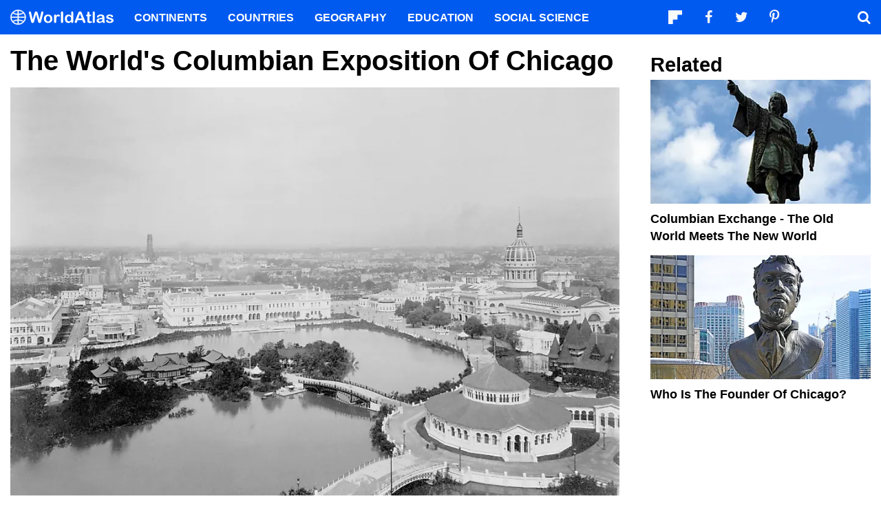

--- FILE ---
content_type: text/html; charset=UTF-8
request_url: https://www.worldatlas.com/articles/the-world-s-columbian-exposition-of-chicago.html
body_size: 10580
content:






<!DOCTYPE html>
<html lang="en-US">
    <head>
        <meta http-equiv="Content-Type" content="text/html; charset=UTF-8"/>
        <meta name="viewport" content="user-scalable=yes, initial-scale=1.0, width=device-width"/>
        <meta name="robots" content="max-image-preview:large">
        <meta http-equiv="Content-Security-Policy" content="block-all-mixed-content" />
                    <link rel="canonical" href="https://www.worldatlas.com/articles/the-world-s-columbian-exposition-of-chicago.html"/>
        
                    <meta name="description" content="In 1893, a massive world fair was held in Chicago as a celebration of the 400th anniversary of Christopher Columbus. It has had a long-lasting impression on the arts, architecture, and urban planning.">
                
        
        
        
        <link rel="icon" href="/nwa_assets/img/site/favicon.png" type="image/x-icon">

        <link rel="preload" href="https://www.worldatlas.com/nwa_assets/fonts/fontello/fontello.woff2?25012021" as="font" type="font/woff2" crossorigin>
                                            <link rel="preload" href="https://www.worldatlas.com/r/w960-q80/upload/87/b3/50/shutterstock-242291479.jpg" as="image" media="(min-width: 768px)">
                            <link rel="preload" href="https://www.worldatlas.com/r/w768-q80/upload/87/b3/50/shutterstock-242291479.jpg" as="image" media="(min-width: 410px) and (max-width: 767px)">
                            <link rel="preload" href="https://www.worldatlas.com/r/w500-q80/upload/87/b3/50/shutterstock-242291479.jpg" as="image" media="(min-width: 0px) and (max-width: 409px)">
                    

                                   
        <title>The World&#039;s Columbian Exposition of Chicago</title>

                    <meta property="og:title" content="The World&#039;s Columbian Exposition of Chicago"/>
                    <meta property="og:type" content="article"/>
                    <meta property="og:image" content="https://www.worldatlas.com/r/w1200-q80/upload/87/b3/50/shutterstock-242291479.jpg"/>
                    <meta property="og:image:width:" content="1200"/>
                    <meta property="og:image:height:" content="882"/>
                    <meta property="og:url" content="https://www.worldatlas.com/articles/the-world-s-columbian-exposition-of-chicago.html"/>
                    <meta property="og:locale" content="en_US"/>
                    <meta property="og:description" content="In 1893, a massive world fair was held in Chicago as a celebration of the 400th anniversary of Christopher Columbus. It has had a long-lasting impression on the arts, architecture, and urban planning."/>
                    <meta property="og:site_name" content="WorldAtlas"/>
                    <meta property="og:article:published_time" content="2017-04-25T12:31:30-04:00"/>
                    <meta property="og:article:section" content="WorldAtlas Originals"/>
        
        <meta property="fb:app_id" content="1534891833401557"/>

                        
            <link rel="preload" as="style" href="/build/editorial-article-desktop.0683516e.css">
        <link href="/build/editorial-article-desktop.0683516e.css" rel="stylesheet">
    
        <!-- Google tag (gtag.js) -->
                                                                                        
            <script async src="https://www.googletagmanager.com/gtag/js?id=G-EKNV4JVDSB"></script>
            <script>
                window.dataLayer = window.dataLayer || [];
                function gtag(){dataLayer.push(arguments);}
                gtag('js', new Date());

                gtag('config', 'G-EKNV4JVDSB', {
                    'topic_id': '5578',
                    'writer_id': '78',
                    'publisher_id': '0',
                    'editor_id': '23',
                    'published_date': '2017-04-03',
                    'published_time': '11'
                });
            </script>

<script>
    window.sentinelData = window.sentinelData || [];
    function sentinelTrack(){sentinelData.push(arguments)};
    sentinelTrack('initTimestamp', Date.now());
    window.addEventListener('DOMContentLoaded', () => {
        sentinelTrack('footerTimestamp', Date.now());
    });

    sentinelSetup = {
        accountName: 'reuniontech',
        propertyId: 'www.worldatlas.com',
        dimensions: {
            'topic_id': '5578',
            'writer_id': '78', 
            'publisher_id': '0' ,
            'editor_id': '23',
            'published_date': '2017-04-03',
            'published_time': '11',
            'url': 'https://www.worldatlas.com/articles/the-world-s-columbian-exposition-of-chicago.html',
            'category_name': 'society',
            'subcategory_name': '',
            'series_id': '',
            'series': '',
            'entity': ''

        }
    };

    sentinelTrack('config', sentinelSetup);
</script>
<script async src="https://cdn.sentinelpro.com/reuniontech/sp.js"></script>

        

                
        

                        
        
                        
                <script src="/build/runtime.d94b3b43.js" type="text/javascript" defer></script>
            <script src="/build/editorial-article-desktop.634ff4dd.js" type="text/javascript" defer></script>
    
                                    <script type="application/ld+json">{"@context":"https://schema.org","@type":"Article","mainEntityOfPage":{"@type":"WebPage","@id":"https://www.worldatlas.com/articles/the-world-s-columbian-exposition-of-chicago.html"},"headline":"The World's Columbian Exposition of Chicago","image":{"@type":"ImageObject","url":"https://www.worldatlas.com/r/w2560-q80/upload/87/b3/50/shutterstock-242291479.jpg","width":2560,"height":1882},"datePublished":"2017-04-03T11:45:00-04:00","dateModified":"2017-04-25T12:31:30-04:00","articleSection":"Articles","description":"In 1893, a massive world fair was held in Chicago as a celebration of the 400th anniversary of Christopher Columbus. It has had a long-lasting impression on the arts, architecture, and urban planning.","author":{"@type":"Person","name":"Benjamin Elisha Sawe","@id":"https://www.worldatlas.com/contributor/benjamin-elisha-sawe","sameAs":"https://www.worldatlas.com/contributor/benjamin-elisha-sawe"},"publisher":{"@type":"Organization","@id":"https://www.worldatlas.com/","name":"WorldAtlas","sameAs":["https://www.facebook.com/worldatlas","https://twitter.com/worldatlas","https://www.pinterest.ca/worldatlas/","https://www.linkedin.com/company/world-atlas"],"logo":{"@type":"ImageObject","url":"https://worldatlas.com/nwa_assets/img/site/wa_2_logo_text_primary_amp.png","height":60,"width":326,"caption":"WorldAtlas Logo"}},"hasPart":{"@type":"WebPageElement","value":"The World\u2019s Columbian Exposition was an exposition held in the American city of Chicago in 1893 with the aim of celebrating the 400th anniversary of the arrival of Christopher Columbus in the Americas in the year 1492. Also known as the World\u2019s Fair: Columbian Exposition and was the largest of its time with an attendance of over 27 million visitors over its six-month period. The exposition had a profound influence on society and culture, and had a lasting effect on architecture, arts, sanitation, Chicago\u2019s image, and America\u2019s industrial dream.\r\nHistory\r\nThe exposition was the second to be held in the US (the first, in Philadelphia, had widely been regarded as a failure). The idea of commemorating the 400th anniversary was conceived several years prior, and the cities of St. Louis, New York, Chicago, and Washington DC all expressed their interest in hosting the event. A bidding war ensued to select the hosting city where the banker, Lyman Gage brought victory to Chicago after raising millions of dollars, surpassing the budget of other cities. The organizers established Jackson Park as the site to have the event, and hundreds of temporary buildings and other structures were put up which were architectural marvels.\r\nThe Event\r\nThe World\u2019s Columbian Exposition was opened to the public on May 1st, 1893 and featured 46 countries which had set up respective pavilions. The exposition was the first in history to have international participants set up national pavilions. The area on which the exposition was held covered 630 acres on the area surrounding Jacksons Park. The expo had several star attractions including the original 264-feet tall Ferris Wheel by George Washington Ferris Jr. Other key attractions included three life-size recreations of the ships used by Christopher Columbus: the Pinta, the Nina and the Santa Maria.\r\nSignificance Of The Exposition\r\nThe World\u2019s Columbian Exposition was held 400 years after the arrival of Christopher Columbus in the Americas. The expo was also held 28 years after the end of the Civil War and 22 years after the devastating Chicago fire and took place only seven years after the class violence of Haymarket Square bombing. Hence, the exposition was aimed to bring together a largely fragmented country through the celebration of its achievements over the years. The exposition was also meant to open Chicago to foreign and local investors as well as selling the city as a tourist destination.\r\nControversies\r\nThe World\u2019s Columbian Exposition was not without controversy when the city\u2019s mayor Carter Harrison was assassinated two days to the closing ceremony. The assassination turned the closing ceremony into a memorial service for the popular mayor.\r\nLegacy\r\nThe World\u2019s Columbian Exposition of 1893 might have been only the second of many expositions that would later be held in the United States, but it set the bar high and left a long-lasting legacy. Another exposition, the St. Louis 1901 Fair was based entirely on the World\u2019s Columbian Exposition mainly based on its cultural aspects. Another exposition, the Pan-Pacific Exposition, was held in San Francisco in 1915. Many of the exhibits which debuted on the World\u2019s Columbian Exposition were to become critical in the next century such the DC and AC electricity as well as the Ferris wheel."},"isAccessibleForFree":"http://schema.org/True"}</script>
                    
        <script type="text/javascript" async="async" data-noptimize="1" data-cfasync="false" src="//scripts.pubnation.com/tags/af7c1dab-ebf1-4768-8b49-e4fe264a4ad8.js"></script>
             
            </head>
    <body>
                
        <div id="wa_siteWrapper">
            
            <div id="pageBody">
                                            <article id="article_content" class="mod_content" >


        <section id="content_body" class="content_body">
                        <header>
                <h1>The World&#039;s Columbian Exposition of Chicago</h1>
            </header>


            
                                                                    
                
                                                        <figure class="article_featured_media content_media_fixed">
                        <picture style="padding-top: 73.5%;">
                                                
            
    
    <source media="(min-width: 768px)" sizes="960px" srcset="https://www.worldatlas.com/r/w960-q80/upload/87/b3/50/shutterstock-242291479.jpg 960w">

                    
            
    
    <source media="(min-width: 410px) and (max-width: 767px)" sizes="768px" srcset="https://www.worldatlas.com/r/w768-q80/upload/87/b3/50/shutterstock-242291479.jpg 768w">

                    
            
    
    <source media="(min-width: 0px) and (max-width: 409px)" sizes="500px" srcset="https://www.worldatlas.com/r/w500-q80/upload/87/b3/50/shutterstock-242291479.jpg 500w">

                <img  id="featured_media"     src="/r/w1200/upload/87/b3/50/shutterstock-242291479.jpg"  alt="Electricity was used to decorate the buildings with incandescent lights, illuminate fountains, and power three huge spotlights." fetchpriority="high" >


                        </picture>
                        <figcaption>Electricity was used to decorate the buildings with incandescent lights, illuminate fountains, and power three huge spotlights.</figcaption>
                    </figure>

                                                
                                                            
                        <section>
                
        
                                    
                                        
                        <p>The World’s Columbian Exposition was an exposition held in the American city of Chicago in 1893 with the aim of celebrating the 400th anniversary of the arrival of Christopher Columbus in the Americas in the year 1492. Also known as the World’s Fair: Columbian Exposition and was the largest of its time with an attendance of over 27 million visitors over its six-month period. The exposition had a profound influence on society and culture, and had a lasting effect on architecture, arts, sanitation, Chicago’s image, and America’s industrial dream. </p>
        
        
                
                                                                                                                                                                                                                                            <h2>History </h2>
        
        
                
                                                                                                                                                                                                                                            <p>The exposition was the second to be held in the US (the first, in Philadelphia, had widely been regarded as a failure). The idea of commemorating the 400th anniversary was conceived several years prior, and the cities of St. Louis, New York, Chicago, and Washington DC all expressed their interest in hosting the event. A bidding war ensued to select the hosting city where the banker, Lyman Gage brought victory to Chicago after raising millions of dollars, surpassing the budget of other cities. The organizers established Jackson Park as the site to have the event, and hundreds of temporary buildings and other structures were put up which were architectural marvels. </p>
        
        
                
                                                                                                                                                                                                                                            <h2>The Event </h2>
        
        
                
                                                                                                                                                                                                                                            <p>The World’s Columbian Exposition was opened to the public on May 1st, 1893 and featured 46 countries which had set up respective pavilions. The exposition was the first in history to have international participants set up national pavilions. The area on which the exposition was held covered 630 acres on the area surrounding Jacksons Park. The expo had several star attractions including the original 264-feet tall Ferris Wheel by George Washington Ferris Jr. Other key attractions included three life-size recreations of the ships used by Christopher Columbus: the Pinta, the Nina and the Santa Maria. </p>
        
        
                
                                                                                                                                                                                                                                            <h2>Significance Of The Exposition </h2>
        
        
                
                                                                                                                                                                                                                                            <p>The World’s Columbian Exposition was held 400 years after the arrival of Christopher Columbus in the Americas. The expo was also held 28 years after the end of the Civil War and 22 years after the devastating Chicago fire and took place only seven years after the class violence of Haymarket Square bombing. Hence, the exposition was aimed to bring together a largely fragmented country through the celebration of its achievements over the years. The exposition was also meant to open Chicago to foreign and local investors as well as selling the city as a tourist destination. </p>
        
        
                
                                                                                                                                                                                                                                            <h2>Controversies </h2>
        
        
                
                                                                                                                                                                                                                                            <p>The World’s Columbian Exposition was not without controversy when the city’s mayor Carter Harrison was assassinated two days to the closing ceremony. The assassination turned the closing ceremony into a memorial service for the popular mayor. </p>
        
        
                
                                                                                                                                                                                                                                            <h2>Legacy </h2>
        
        
                
                                                                                                                                                                                                                                            <p>The World’s Columbian Exposition of 1893 might have been only the second of many expositions that would later be held in the United States, but it set the bar high and left a long-lasting legacy. Another exposition, the St. Louis 1901 Fair was based entirely on the World’s Columbian Exposition mainly based on its cultural aspects. Another exposition, the Pan-Pacific Exposition, was held in San Francisco in 1915. Many of the exhibits which debuted on the World’s Columbian Exposition were to become critical in the next century such the DC and AC electricity as well as the Ferris wheel. </p>
        
        
                
                                                                                                                                                                                                                                    </section>

                                                    
            <div class="article_credits_social">
    <strong>Share</strong>
    <ul class="navSocial">
                                               
        <li><button  class="socialAction wa_badge_black icon-flipboard-icon" data-url="https://share.flipboard.com/bookmarklet/popout?v=2&amp;title=The%20World%27s%20Columbian%20Exposition%20of%20Chicago&amp;url=https://www.worldatlas.com/articles/the-world-s-columbian-exposition-of-chicago.html" aria-label="Share on Flipboard"></a></li>
        <li><button class="socialAction wa_badge_black icon-facebook" data-url="https://www.facebook.com/sharer/sharer.php?u=https://www.worldatlas.com/articles/the-world-s-columbian-exposition-of-chicago.html" aria-label="Share on Facebook"></button></li>
        <li><button class="socialAction wa_badge_black icon-twitter" data-url="https://twitter.com/intent/tweet?original_referer=https%3A%2F%2Fwww.worldatlas.com%2Farticles%2Fthe-world-s-columbian-exposition-of-chicago.html&amp;text=The%20World%27s%20Columbian%20Exposition%20of%20Chicago&amp;url=https://www.worldatlas.com/articles/the-world-s-columbian-exposition-of-chicago.html" aria-label="Share on Twitter"></button></li>
        <li><button class="socialAction wa_badge_black icon-pinterest" data-url="https://pinterest.com/pin/create/button/?url=https://www.worldatlas.com/articles/the-world-s-columbian-exposition-of-chicago.html" aria-label="Share on Pinterest"></button></li>
        <li><button class="socialAction wa_badge_black icon-linkedin" data-url="https://www.linkedin.com/shareArticle?mini=true&amp;url=https://www.worldatlas.com/articles/the-world-s-columbian-exposition-of-chicago.html&amp;title=The%20World%27s%20Columbian%20Exposition%20of%20Chicago&amp;source=WorldAtlas" aria-label="Share on LinkedIn"></button></li>

            </ul>
</div>

            <div class="article_byline">
                                    <span><a href="/contributor/benjamin-elisha-sawe" class="content_contributor"><span>Benjamin Elisha Sawe</span></a> <time datetime="2017-04-25">April 25 2017</time> in <a href="https://www.worldatlas.com/society/">Society</a></span>
                            </div>

                            <section class="mod_breadcrumbs breadcrumbs_in_content">
    <ol itemscope itemtype="https://schema.org/BreadcrumbList">
                <li itemprop="itemListElement" itemscope itemtype="https://schema.org/ListItem">
            <a itemscope itemtype="https://schema.org/WebPage" itemid="https://www.worldatlas.com/" itemprop="item" href="https://www.worldatlas.com/"><span itemprop="name">Home</span></a>
            <meta itemprop="position" content="1">
        </li>
                            
                            <li itemprop="itemListElement" itemscope itemtype="https://schema.org/ListItem">
                    <a itemscope itemtype="https://schema.org/WebPage" itemid="https://www.worldatlas.com/society/" itemprop="item" href="https://www.worldatlas.com/society/"><span itemprop="name">Society</span></a>
                    <meta itemprop="position" content="2">
                                    </li>
                                                            
                            <li itemprop="itemListElement" itemscope itemtype="https://schema.org/ListItem">
                    <span itemscope itemtype="https://schema.org/WebPage" itemid="https://www.worldatlas.com" itemprop="item" content="https://www.worldatlas.com"><span itemprop="name">The World&#039;s Columbian Exposition of Chicago</span></span>
                    <meta itemprop="position" content="3">
                                    </li>
                        </ol>
</section>
                    </section>

                <aside id="content_sidebar" class="content_aside">
            <h2 class="sidebar_header">Related</h2>
            <div class="mod_grid_list grid_stack">
            <article class="grid_item mod_bclip bclip_full_16x9" itemscope itemtype="https://schema.org/WebPage">
            <div class="bclip_container">
                <a href="/articles/columbian-exchange-the-old-world-meets-the-new-world.html" itemprop="relatedLink">
                    <figure class="bclip_media_box" itemprop="image" itemscope itemtype="https://schema.org/ImageObject">
                        <picture>
                                                
    
    <source media="(min-width: 768px)" sizes="400px" srcset="https://www.worldatlas.com/r/w400-h225-q40/upload/c8/07/a3/8134419405-e3540f5c03-k.jpg 400w">

                    
    
    <source media="(min-width: 575px) and (max-width: 767px)" sizes="575px" srcset="https://www.worldatlas.com/r/w575-h323-q40/upload/c8/07/a3/8134419405-e3540f5c03-k.jpg 575w">

                    
    
    <source media="(min-width: 0px) and (max-width: 574px)" sizes="425px" srcset="https://www.worldatlas.com/r/w425-h239-q40/upload/c8/07/a3/8134419405-e3540f5c03-k.jpg 425w">

                <img   class="bclip_media"    src="/r/w1200/upload/c8/07/a3/8134419405-e3540f5c03-k.jpg"  alt="A Monument Dedicated to Christopher Columbus in Barcelona, Spain"  loading="lazy"  itemprop="url">


                        </picture>
                    </figure>
                </a>
                <div class="bclip_info">
                    
                    <h3 class="bclip_text"><a href="/articles/columbian-exchange-the-old-world-meets-the-new-world.html">Columbian Exchange - The Old World Meets The New World</a></h3>
                </div>
            </div>
        </article>
            <article class="grid_item mod_bclip bclip_full_16x9" itemscope itemtype="https://schema.org/WebPage">
            <div class="bclip_container">
                <a href="/articles/who-is-the-founder-of-chicago.html" itemprop="relatedLink">
                    <figure class="bclip_media_box" itemprop="image" itemscope itemtype="https://schema.org/ImageObject">
                        <picture>
                                                
    
    <source media="(min-width: 768px)" sizes="400px" srcset="https://www.worldatlas.com/r/w400-h225-q40/upload/35/c5/f6/shutterstock-1032515605.jpg 400w">

                    
    
    <source media="(min-width: 575px) and (max-width: 767px)" sizes="575px" srcset="https://www.worldatlas.com/r/w575-h323-q40/upload/35/c5/f6/shutterstock-1032515605.jpg 575w">

                    
    
    <source media="(min-width: 0px) and (max-width: 574px)" sizes="425px" srcset="https://www.worldatlas.com/r/w425-h239-q40/upload/35/c5/f6/shutterstock-1032515605.jpg 425w">

                <img   class="bclip_media"    src="/r/w1200/upload/35/c5/f6/shutterstock-1032515605.jpg"  alt="A statue of du Sable in Chicago. Editorial credit: EQRoy / Shutterstock.com. "  loading="lazy"  itemprop="url">


                        </picture>
                    </figure>
                </a>
                <div class="bclip_info">
                    
                    <h3 class="bclip_text"><a href="/articles/who-is-the-founder-of-chicago.html">Who Is The Founder Of Chicago?</a></h3>
                </div>
            </div>
        </article>
    </div>


                                                                                                
                    </aside>



    </article>

    
    <section class="article_after_content">
        <h2>More in <a href="https://www.worldatlas.com/society/">Society</a></h2>
        <div class="mod_grid_list grid_read_stack">
            <article class="grid_item mod_bclip bclip_full_16x9" itemscope itemtype="https://schema.org/WebPage">
            <div class="bclip_container">
                <a href="/society/the-largest-universities-in-canada-by-enrollment.html" itemprop="relatedLink">
                    <figure class="bclip_media_box" itemprop="image" itemscope itemtype="https://schema.org/ImageObject">
                        <picture>
                                                
    
    <source media="(min-width: 768px)" sizes="400px" srcset="https://www.worldatlas.com/r/w400-h225-q40/upload/1c/7c/58/largest-universities-canada-s3cdn.png 400w">

                    
    
    <source media="(min-width: 575px) and (max-width: 767px)" sizes="575px" srcset="https://www.worldatlas.com/r/w575-h323-q40/upload/1c/7c/58/largest-universities-canada-s3cdn.png 575w">

                    
    
    <source media="(min-width: 0px) and (max-width: 574px)" sizes="425px" srcset="https://www.worldatlas.com/r/w425-h239-q40/upload/1c/7c/58/largest-universities-canada-s3cdn.png 425w">

                <img   class="bclip_media"    src="/r/w1200/upload/1c/7c/58/largest-universities-canada-s3cdn.png"  alt="An infographic showing the largest universities in Canada by enrollment."  loading="lazy"  itemprop="url">


                        </picture>
                    </figure>
                </a>
                <div class="bclip_info">
                    
                    <h3 class="bclip_text"><a href="/society/the-largest-universities-in-canada-by-enrollment.html">The Largest Universities In Canada By Enrollment</a></h3>
                </div>
            </div>
        </article>
            <article class="grid_item mod_bclip bclip_full_16x9" itemscope itemtype="https://schema.org/WebPage">
            <div class="bclip_container">
                <a href="/society/countries-with-the-strictest-dress-codes-50106.html" itemprop="relatedLink">
                    <figure class="bclip_media_box" itemprop="image" itemscope itemtype="https://schema.org/ImageObject">
                        <picture>
                                                
    
    <source media="(min-width: 768px)" sizes="400px" srcset="https://www.worldatlas.com/r/w400-h225-q40/upload/a0/25/73/shutterstock-2457948551-s3cdn.jpg 400w">

                    
    
    <source media="(min-width: 575px) and (max-width: 767px)" sizes="575px" srcset="https://www.worldatlas.com/r/w575-h323-q40/upload/a0/25/73/shutterstock-2457948551-s3cdn.jpg 575w">

                    
    
    <source media="(min-width: 0px) and (max-width: 574px)" sizes="425px" srcset="https://www.worldatlas.com/r/w425-h239-q40/upload/a0/25/73/shutterstock-2457948551-s3cdn.jpg 425w">

                <img   class="bclip_media"    src="/r/w1200/upload/a0/25/73/shutterstock-2457948551-s3cdn.jpg"  alt="Mangyongdae Schoolchildren’s Palace, Pyongyang, North Korea. Editorial credit: tuzla/ Shutterstock.com"  loading="lazy"  itemprop="url">


                        </picture>
                    </figure>
                </a>
                <div class="bclip_info">
                    
                    <h3 class="bclip_text"><a href="/society/countries-with-the-strictest-dress-codes-50106.html">Countries With The Strictest Dress Codes</a></h3>
                </div>
            </div>
        </article>
            <article class="grid_item mod_bclip bclip_full_16x9" itemscope itemtype="https://schema.org/WebPage">
            <div class="bclip_container">
                <a href="/society/dry-counties-of-the-united-states.html" itemprop="relatedLink">
                    <figure class="bclip_media_box" itemprop="image" itemscope itemtype="https://schema.org/ImageObject">
                        <picture>
                                                
    
    <source media="(min-width: 768px)" sizes="400px" srcset="https://www.worldatlas.com/r/w400-h225-q40/upload/19/a1/9e/dry-and-wet-us-s3cdn.png 400w">

                    
    
    <source media="(min-width: 575px) and (max-width: 767px)" sizes="575px" srcset="https://www.worldatlas.com/r/w575-h323-q40/upload/19/a1/9e/dry-and-wet-us-s3cdn.png 575w">

                    
    
    <source media="(min-width: 0px) and (max-width: 574px)" sizes="425px" srcset="https://www.worldatlas.com/r/w425-h239-q40/upload/19/a1/9e/dry-and-wet-us-s3cdn.png 425w">

                <img   class="bclip_media"    src="/r/w1200/upload/19/a1/9e/dry-and-wet-us-s3cdn.png"  alt="infographic showing wet counties, wet counties with dry towns, moist counties, dry counties with wet towns, dry counties"  loading="lazy"  itemprop="url">


                        </picture>
                    </figure>
                </a>
                <div class="bclip_info">
                    
                    <h3 class="bclip_text"><a href="/society/dry-counties-of-the-united-states.html">Dry Counties of the United States</a></h3>
                </div>
            </div>
        </article>
            <article class="grid_item mod_bclip bclip_full_16x9" itemscope itemtype="https://schema.org/WebPage">
            <div class="bclip_container">
                <a href="/society/countries-with-zero-income-tax-for-digital-nomads-2025.html" itemprop="relatedLink">
                    <figure class="bclip_media_box" itemprop="image" itemscope itemtype="https://schema.org/ImageObject">
                        <picture>
                                                
    
    <source media="(min-width: 768px)" sizes="400px" srcset="https://www.worldatlas.com/r/w400-h225-q40/upload/9a/d7/92/994/this-could-be-you.jpg 400w">

                    
    
    <source media="(min-width: 575px) and (max-width: 767px)" sizes="575px" srcset="https://www.worldatlas.com/r/w575-h323-q40/upload/9a/d7/92/994/this-could-be-you.jpg 575w">

                    
    
    <source media="(min-width: 0px) and (max-width: 574px)" sizes="425px" srcset="https://www.worldatlas.com/r/w425-h239-q40/upload/9a/d7/92/994/this-could-be-you.jpg 425w">

                <img   class="bclip_media"    src="/r/w1200/upload/9a/d7/92/994/this-could-be-you.jpg"  alt="This could be you...If you know where to look!"  loading="lazy"  itemprop="url">


                        </picture>
                    </figure>
                </a>
                <div class="bclip_info">
                    
                    <h3 class="bclip_text"><a href="/society/countries-with-zero-income-tax-for-digital-nomads-2025.html">Countries With Zero Income Tax For Digital Nomads</a></h3>
                </div>
            </div>
        </article>
            <article class="grid_item mod_bclip bclip_full_16x9" itemscope itemtype="https://schema.org/WebPage">
            <div class="bclip_container">
                <a href="/society/10-u-s-states-with-the-highest-obesity-rates.html" itemprop="relatedLink">
                    <figure class="bclip_media_box" itemprop="image" itemscope itemtype="https://schema.org/ImageObject">
                        <picture>
                                                
    
    <source media="(min-width: 768px)" sizes="400px" srcset="https://www.worldatlas.com/r/w400-h225-q40/upload/13/b3/fc/obesity-rate-us-s3cdn.png 400w">

                    
    
    <source media="(min-width: 575px) and (max-width: 767px)" sizes="575px" srcset="https://www.worldatlas.com/r/w575-h323-q40/upload/13/b3/fc/obesity-rate-us-s3cdn.png 575w">

                    
    
    <source media="(min-width: 0px) and (max-width: 574px)" sizes="425px" srcset="https://www.worldatlas.com/r/w425-h239-q40/upload/13/b3/fc/obesity-rate-us-s3cdn.png 425w">

                <img   class="bclip_media"    src="/r/w1200/upload/13/b3/fc/obesity-rate-us-s3cdn.png"  alt="infographic showing US States by obesity rate"  loading="lazy"  itemprop="url">


                        </picture>
                    </figure>
                </a>
                <div class="bclip_info">
                    
                    <h3 class="bclip_text"><a href="/society/10-u-s-states-with-the-highest-obesity-rates.html">10 U.S. States With The Highest Obesity Rates</a></h3>
                </div>
            </div>
        </article>
            <article class="grid_item mod_bclip bclip_full_16x9" itemscope itemtype="https://schema.org/WebPage">
            <div class="bclip_container">
                <a href="/sports/the-10-largest-nhl-arenas-in-north-america.html" itemprop="relatedLink">
                    <figure class="bclip_media_box" itemprop="image" itemscope itemtype="https://schema.org/ImageObject">
                        <picture>
                                                
    
    <source media="(min-width: 768px)" sizes="400px" srcset="https://www.worldatlas.com/r/w400-h225-q40/upload/3c/6a/f9/largest-hockey-stadiums-s3cdn.png 400w">

                    
    
    <source media="(min-width: 575px) and (max-width: 767px)" sizes="575px" srcset="https://www.worldatlas.com/r/w575-h323-q40/upload/3c/6a/f9/largest-hockey-stadiums-s3cdn.png 575w">

                    
    
    <source media="(min-width: 0px) and (max-width: 574px)" sizes="425px" srcset="https://www.worldatlas.com/r/w425-h239-q40/upload/3c/6a/f9/largest-hockey-stadiums-s3cdn.png 425w">

                <img   class="bclip_media"    src="/r/w1200/upload/3c/6a/f9/largest-hockey-stadiums-s3cdn.png"  alt="infographic showing the biggest hockey arenas in North America"  loading="lazy"  itemprop="url">


                        </picture>
                    </figure>
                </a>
                <div class="bclip_info">
                    
                    <h3 class="bclip_text"><a href="/sports/the-10-largest-nhl-arenas-in-north-america.html">The 10 Largest NHL Arenas in North America</a></h3>
                </div>
            </div>
        </article>
            <article class="grid_item mod_bclip bclip_full_16x9" itemscope itemtype="https://schema.org/WebPage">
            <div class="bclip_container">
                <a href="/crime/10-u-s-states-with-the-highest-crime-rates.html" itemprop="relatedLink">
                    <figure class="bclip_media_box" itemprop="image" itemscope itemtype="https://schema.org/ImageObject">
                        <picture>
                                                
    
    <source media="(min-width: 768px)" sizes="400px" srcset="https://www.worldatlas.com/r/w400-h225-q40/upload/c4/ce/82/us-states-by-crime-rate-s3cdn.png 400w">

                    
    
    <source media="(min-width: 575px) and (max-width: 767px)" sizes="575px" srcset="https://www.worldatlas.com/r/w575-h323-q40/upload/c4/ce/82/us-states-by-crime-rate-s3cdn.png 575w">

                    
    
    <source media="(min-width: 0px) and (max-width: 574px)" sizes="425px" srcset="https://www.worldatlas.com/r/w425-h239-q40/upload/c4/ce/82/us-states-by-crime-rate-s3cdn.png 425w">

                <img   class="bclip_media"    src="/r/w1200/upload/c4/ce/82/us-states-by-crime-rate-s3cdn.png"  alt="infographic showing the most dangerous states in the US"  loading="lazy"  itemprop="url">


                        </picture>
                    </figure>
                </a>
                <div class="bclip_info">
                    
                    <h3 class="bclip_text"><a href="/crime/10-u-s-states-with-the-highest-crime-rates.html">10 U.S. States With The Highest Crime Rates</a></h3>
                </div>
            </div>
        </article>
            <article class="grid_item mod_bclip bclip_full_16x9" itemscope itemtype="https://schema.org/WebPage">
            <div class="bclip_container">
                <a href="/society/10-u-s-states-with-the-highest-unemployment-rates.html" itemprop="relatedLink">
                    <figure class="bclip_media_box" itemprop="image" itemscope itemtype="https://schema.org/ImageObject">
                        <picture>
                                                
    
    <source media="(min-width: 768px)" sizes="400px" srcset="https://www.worldatlas.com/r/w400-h225-q40/upload/32/dd/21/us-unemployment-rates-s3cdn.png 400w">

                    
    
    <source media="(min-width: 575px) and (max-width: 767px)" sizes="575px" srcset="https://www.worldatlas.com/r/w575-h323-q40/upload/32/dd/21/us-unemployment-rates-s3cdn.png 575w">

                    
    
    <source media="(min-width: 0px) and (max-width: 574px)" sizes="425px" srcset="https://www.worldatlas.com/r/w425-h239-q40/upload/32/dd/21/us-unemployment-rates-s3cdn.png 425w">

                <img   class="bclip_media"    src="/r/w1200/upload/32/dd/21/us-unemployment-rates-s3cdn.png"  alt="infographic of US states by unemployment rate"  loading="lazy"  itemprop="url">


                        </picture>
                    </figure>
                </a>
                <div class="bclip_info">
                    
                    <h3 class="bclip_text"><a href="/society/10-u-s-states-with-the-highest-unemployment-rates.html">10 U.S. States With The Highest Unemployment Rates</a></h3>
                </div>
            </div>
        </article>
            <article class="grid_item mod_bclip bclip_full_16x9" itemscope itemtype="https://schema.org/WebPage">
            <div class="bclip_container">
                <a href="/society/10-u-s-states-with-the-highest-grocery-bills.html" itemprop="relatedLink">
                    <figure class="bclip_media_box" itemprop="image" itemscope itemtype="https://schema.org/ImageObject">
                        <picture>
                                                
    
    <source media="(min-width: 768px)" sizes="400px" srcset="https://www.worldatlas.com/r/w400-h225-q40/upload/9a/ea/56/us-states-by-average-grocery-bill-s3cdn.png 400w">

                    
    
    <source media="(min-width: 575px) and (max-width: 767px)" sizes="575px" srcset="https://www.worldatlas.com/r/w575-h323-q40/upload/9a/ea/56/us-states-by-average-grocery-bill-s3cdn.png 575w">

                    
    
    <source media="(min-width: 0px) and (max-width: 574px)" sizes="425px" srcset="https://www.worldatlas.com/r/w425-h239-q40/upload/9a/ea/56/us-states-by-average-grocery-bill-s3cdn.png 425w">

                <img   class="bclip_media"    src="/r/w1200/upload/9a/ea/56/us-states-by-average-grocery-bill-s3cdn.png"  alt="infographic showing US States by average grocery Bill"  loading="lazy"  itemprop="url">


                        </picture>
                    </figure>
                </a>
                <div class="bclip_info">
                    
                    <h3 class="bclip_text"><a href="/society/10-u-s-states-with-the-highest-grocery-bills.html">10 U.S. States With the Highest Grocery Bills</a></h3>
                </div>
            </div>
        </article>
            <article class="grid_item mod_bclip bclip_full_16x9" itemscope itemtype="https://schema.org/WebPage">
            <div class="bclip_container">
                <a href="/religion/10-longest-serving-popes-in-history.html" itemprop="relatedLink">
                    <figure class="bclip_media_box" itemprop="image" itemscope itemtype="https://schema.org/ImageObject">
                        <picture>
                                                
    
    <source media="(min-width: 768px)" sizes="400px" srcset="https://www.worldatlas.com/r/w400-h225-q40/upload/b3/40/76/longest-serving-popes-s3cdn.png 400w">

                    
    
    <source media="(min-width: 575px) and (max-width: 767px)" sizes="575px" srcset="https://www.worldatlas.com/r/w575-h323-q40/upload/b3/40/76/longest-serving-popes-s3cdn.png 575w">

                    
    
    <source media="(min-width: 0px) and (max-width: 574px)" sizes="425px" srcset="https://www.worldatlas.com/r/w425-h239-q40/upload/b3/40/76/longest-serving-popes-s3cdn.png 425w">

                <img   class="bclip_media"    src="/r/w1200/upload/b3/40/76/longest-serving-popes-s3cdn.png"  alt="infographic showing the 10 longest serving popes in history"  loading="lazy"  itemprop="url">


                        </picture>
                    </figure>
                </a>
                <div class="bclip_info">
                    
                    <h3 class="bclip_text"><a href="/religion/10-longest-serving-popes-in-history.html">10 Longest Serving Popes In History</a></h3>
                </div>
            </div>
        </article>
            <article class="grid_item mod_bclip bclip_full_16x9" itemscope itemtype="https://schema.org/WebPage">
            <div class="bclip_container">
                <a href="/society/countries-by-literacy-rate.html" itemprop="relatedLink">
                    <figure class="bclip_media_box" itemprop="image" itemscope itemtype="https://schema.org/ImageObject">
                        <picture>
                                                
    
    <source media="(min-width: 768px)" sizes="400px" srcset="https://www.worldatlas.com/r/w400-h225-q40/upload/05/34/9f/literacy-rates-s3cdn.png 400w">

                    
    
    <source media="(min-width: 575px) and (max-width: 767px)" sizes="575px" srcset="https://www.worldatlas.com/r/w575-h323-q40/upload/05/34/9f/literacy-rates-s3cdn.png 575w">

                    
    
    <source media="(min-width: 0px) and (max-width: 574px)" sizes="425px" srcset="https://www.worldatlas.com/r/w425-h239-q40/upload/05/34/9f/literacy-rates-s3cdn.png 425w">

                <img   class="bclip_media"    src="/r/w1200/upload/05/34/9f/literacy-rates-s3cdn.png"  alt="Government spending on education is one of the main factors involved in the nearly 100% literacy rates of countries like Finland."  loading="lazy"  itemprop="url">


                        </picture>
                    </figure>
                </a>
                <div class="bclip_info">
                    
                    <h3 class="bclip_text"><a href="/society/countries-by-literacy-rate.html">Countries By Literacy Rate</a></h3>
                </div>
            </div>
        </article>
            <article class="grid_item mod_bclip bclip_full_16x9" itemscope itemtype="https://schema.org/WebPage">
            <div class="bclip_container">
                <a href="/crime/the-largest-jails-in-the-united-states.html" itemprop="relatedLink">
                    <figure class="bclip_media_box" itemprop="image" itemscope itemtype="https://schema.org/ImageObject">
                        <picture>
                                                
    
    <source media="(min-width: 768px)" sizes="400px" srcset="https://www.worldatlas.com/r/w400-h225-q40/upload/06/da/1d/shutterstock-2489871101-s3cdn.jpg 400w">

                    
    
    <source media="(min-width: 575px) and (max-width: 767px)" sizes="575px" srcset="https://www.worldatlas.com/r/w575-h323-q40/upload/06/da/1d/shutterstock-2489871101-s3cdn.jpg 575w">

                    
    
    <source media="(min-width: 0px) and (max-width: 574px)" sizes="425px" srcset="https://www.worldatlas.com/r/w425-h239-q40/upload/06/da/1d/shutterstock-2489871101-s3cdn.jpg 425w">

                <img   class="bclip_media"    src="/r/w1200/upload/06/da/1d/shutterstock-2489871101-s3cdn.jpg"  alt="The United States has the largest incarceration rate in the world. "  loading="lazy"  itemprop="url">


                        </picture>
                    </figure>
                </a>
                <div class="bclip_info">
                    
                    <h3 class="bclip_text"><a href="/crime/the-largest-jails-in-the-united-states.html">The Largest Jails in the United States</a></h3>
                </div>
            </div>
        </article>
    </div>

    </section>

            </div>

                        <footer>
                <div class="footerBlock">
                    <figure class="footer-logo">
                        <img src="/nwa_assets/img/site/wa2_logo_text_white.svg" alt="WorldAtlas Logo">
                    </figure>
                    <p>All maps, graphics, flags, photos and original descriptions &copy; 2026 worldatlas.com</p>
                    <ul id="footerLinks">
                        <li><a href="/">Home</a></li>
                        <li><a href="/contact">Contact Us</a></li>
                        <li><a href="/privacy-policy">Privacy</a></li>
                        <li><a href="/copyright">Copyright</a></li>
                        <li><a href="/about">About Us</a></li>
                        <li><a href="/fact-checking-policy">Fact Checking Policy</a></li>
                        <li><a href="/corrections-policy">Corrections Policy</a></li>
                        <li><a href="/ownership-policy">Ownership Policy</a></li>
                    </ul>
                    <ul class="footerSocial">
    <li><a class="wa_badge_white icon-flipboard-icon" href="https://flipboard.com/@Worldatlascom" rel="noopener noreferrer" aria-label="Follow us on Flipboard"></a></li>
    <li><a class="wa_badge_white icon-facebook" href="https://www.facebook.com/worldatlas" rel="noopener noreferrer" aria-label="Visit us on Facebook"></a></li>
    <li><a class="wa_badge_white icon-twitter" href="https://twitter.com/worldatlas" rel="noopener noreferrer" aria-label="Visit us on Twitter"></a></li>
    <li><a class="wa_badge_white icon-pinterest" href="https://www.pinterest.ca/worldatlas/" rel="noopener noreferrer" aria-label="Visit us on Pinterest"></a></li>
    <li><a class="wa_badge_white icon-linkedin" href="https://www.linkedin.com/company/world-atlas" rel="noopener noreferrer" aria-label="Visit us on LinkedIn"></a></li>
</ul>                </div>
            </footer>

                                    
            <header class="header_nav">
                <nav itemscope itemtype="http://www.schema.org/SiteNavigationElement">
                    <input id="nav_check_category_wrapper" class="hide" type="checkbox">
                    <div class="nav_left">
                        <label id="nav_menu_drawer" class="nav_menu_item icon-menu" for="nav_check_category_wrapper" aria-label="Toggle the WorldAtlas Menu"></label>
                        <a href="/" class="nav_logo" aria-label="WorldAtlas Logo" itemprop="url">
                            <svg id="wa_nav_logo" data-name="wa_nav_logo" xmlns="http://www.w3.org/2000/svg" viewBox="0 0 233.68 35.39"><defs><style>.wa-logo-cls-1,.wa-logo-cls-2{fill:#fff;}.wa-logo-cls-1{stroke:#fff;stroke-miterlimit:10;}</style></defs><path class="wa-logo-cls-1" d="M127.15,199.67a17.2,17.2,0,1,0-17.52,17.52A17.25,17.25,0,0,0,127.15,199.67Zm-5.88-10.23c-.29.16-.58.3-.88.45s-.7.33-1.06.48-.73.3-1.1.43-.74.26-1.11.38-.76.22-1.15.32-.77.19-1.16.27-.79.15-1.19.21-.8.12-1.2.16-.81.07-1.22.09h-.38v-7.69A15.39,15.39,0,0,1,121.27,189.44Zm-12.17-4.89v7.69h-.38q-.61,0-1.23-.09c-.4,0-.8-.1-1.2-.16s-.79-.13-1.19-.21-.78-.17-1.16-.27-.77-.2-1.14-.32-.75-.24-1.12-.38-.74-.28-1.1-.43-.71-.31-1.06-.48-.59-.29-.88-.45A15.44,15.44,0,0,1,109.1,184.55Zm0,30.9a15.44,15.44,0,0,1-10.46-4.89c.29-.16.58-.3.88-.45s.7-.33,1.06-.48.73-.3,1.1-.43.74-.26,1.12-.38.75-.22,1.14-.32.77-.19,1.16-.27.79-.15,1.19-.21.8-.12,1.2-.16.82-.07,1.23-.09h.38Zm0-9.42-.47,0c-.44,0-.88.06-1.31.1s-.87.1-1.29.17-.85.14-1.27.22l-1.25.29c-.41.11-.82.22-1.22.35s-.81.26-1.2.4-.79.3-1.17.47-.77.33-1.15.51l-1.11.57-.14.08a15.39,15.39,0,0,1-3-8.35h14.6Zm-14.6-6.89a15.39,15.39,0,0,1,3-8.35l.14.08,1.11.57c.38.18.76.35,1.15.51s.77.32,1.17.47.79.28,1.2.4.81.24,1.22.35l1.25.29c.42.08.84.16,1.27.22s.86.12,1.29.17.87.08,1.31.1l.47,0v5.17Zm16.32,16.31v-7.69h.38c.41,0,.81,0,1.22.09s.8.1,1.2.16.8.13,1.19.21.78.17,1.16.27.77.2,1.15.32.75.24,1.11.38.74.28,1.1.43.71.31,1.06.48.59.29.88.45A15.39,15.39,0,0,1,110.82,215.45Zm11.57-6.24-.14-.08q-.54-.3-1.11-.57t-1.14-.51c-.39-.17-.78-.32-1.17-.47s-.8-.28-1.2-.4-.81-.24-1.23-.35l-1.25-.29c-.41-.08-.84-.16-1.27-.22s-.85-.12-1.29-.17-.87-.08-1.31-.1l-.46,0v-5.17h14.59A15.39,15.39,0,0,1,122.39,209.21Zm-11.57-10.07V194l.46,0c.44,0,.88-.06,1.31-.1s.87-.1,1.29-.17.86-.14,1.27-.22l1.25-.29c.42-.11.82-.22,1.23-.35s.8-.26,1.2-.4.78-.3,1.17-.47.76-.33,1.14-.51.75-.37,1.11-.57l.14-.08a15.39,15.39,0,0,1,3,8.35Z" transform="translate(-92.26 -182.3)"/><path class="wa-logo-cls-2" d="M154.82,208.94l-4.22-15.66-4.28,15.66c-.33,1.19-.6,2-.79,2.56a3.39,3.39,0,0,1-1,1.39,2.91,2.91,0,0,1-1.94.62,3.22,3.22,0,0,1-1.61-.37,2.75,2.75,0,0,1-1-1,6.85,6.85,0,0,1-.64-1.59c-.17-.61-.31-1.18-.44-1.7l-4.35-17.59a10.34,10.34,0,0,1-.39-2.33,2.26,2.26,0,0,1,.71-1.71,2.43,2.43,0,0,1,1.76-.7,2,2,0,0,1,1.94.93,10.28,10.28,0,0,1,.88,2.69l3.42,15.25,3.83-14.27a21,21,0,0,1,.77-2.49,3.51,3.51,0,0,1,1.1-1.48,3.2,3.2,0,0,1,2.09-.63,3,3,0,0,1,2.07.65,3.76,3.76,0,0,1,1,1.42c.18.51.44,1.36.76,2.53l3.87,14.27,3.42-15.25a16.67,16.67,0,0,1,.47-1.87A3,3,0,0,1,163,187a2.12,2.12,0,0,1,1.57-.54,2.45,2.45,0,0,1,1.76.69,2.28,2.28,0,0,1,.72,1.72,11.17,11.17,0,0,1-.39,2.33l-4.35,17.59c-.3,1.19-.54,2.06-.74,2.61a3.39,3.39,0,0,1-1,1.45,2.87,2.87,0,0,1-2,.63,3,3,0,0,1-2-.61,3.32,3.32,0,0,1-1-1.36C155.43,211,155.16,210.17,154.82,208.94Z" transform="translate(-92.26 -182.3)"/><path class="wa-logo-cls-2" d="M187.51,203.62a11.56,11.56,0,0,1-.67,4,9.08,9.08,0,0,1-2,3.15,8.69,8.69,0,0,1-3.07,2,10.81,10.81,0,0,1-4,.71,10.4,10.4,0,0,1-4-.72,8.65,8.65,0,0,1-3.06-2,8.88,8.88,0,0,1-2-3.13,12.34,12.34,0,0,1,0-8.05,8.77,8.77,0,0,1,1.94-3.13,8.62,8.62,0,0,1,3.07-2,10.78,10.78,0,0,1,4-.7,10.93,10.93,0,0,1,4,.71,8.61,8.61,0,0,1,5,5.17A11.44,11.44,0,0,1,187.51,203.62Zm-4.88,0a7.34,7.34,0,0,0-1.31-4.64,4.6,4.6,0,0,0-6-.91,4.7,4.7,0,0,0-1.68,2.18,8.91,8.91,0,0,0-.58,3.37,8.73,8.73,0,0,0,.58,3.33,4.69,4.69,0,0,0,1.65,2.18,4.58,4.58,0,0,0,6.06-.91A7.27,7.27,0,0,0,182.63,203.62Z" transform="translate(-92.26 -182.3)"/><path class="wa-logo-cls-2" d="M196.17,206.48v4.07a3.17,3.17,0,0,1-.69,2.22,2.34,2.34,0,0,1-1.77.74,2.24,2.24,0,0,1-1.73-.75,3.21,3.21,0,0,1-.67-2.21V197c0-2.19.79-3.28,2.37-3.28a2,2,0,0,1,1.74.76,4.16,4.16,0,0,1,.59,2.27,8.51,8.51,0,0,1,1.79-2.27,3.7,3.7,0,0,1,2.45-.76,6.29,6.29,0,0,1,3,.76,2.29,2.29,0,0,1,1.44,2,2,2,0,0,1-1.94,2,6,6,0,0,1-1.29-.33,6,6,0,0,0-1.81-.32,2.63,2.63,0,0,0-1.75.56,3.61,3.61,0,0,0-1,1.66,11.87,11.87,0,0,0-.52,2.63C196.22,203.79,196.17,205,196.17,206.48Z" transform="translate(-92.26 -182.3)"/><path class="wa-logo-cls-2" d="M206.84,210.55v-21.1a3.31,3.31,0,0,1,.65-2.21,2.22,2.22,0,0,1,1.76-.75,2.3,2.3,0,0,1,1.78.74,3.22,3.22,0,0,1,.68,2.22v21.1a3.17,3.17,0,0,1-.69,2.22,2.32,2.32,0,0,1-1.77.74,2.22,2.22,0,0,1-1.74-.77A3.26,3.26,0,0,1,206.84,210.55Z" transform="translate(-92.26 -182.3)"/><path class="wa-logo-cls-2" d="M230.06,210.73v-.49a12.44,12.44,0,0,1-1.93,1.83,7.28,7.28,0,0,1-2.07,1.07,7.84,7.84,0,0,1-2.43.37,7.24,7.24,0,0,1-3.24-.74,7.55,7.55,0,0,1-2.57-2.12,9.81,9.81,0,0,1-1.65-3.22,13.93,13.93,0,0,1-.56-4,10.43,10.43,0,0,1,2.23-7.11,7.4,7.4,0,0,1,5.86-2.55,7.73,7.73,0,0,1,3.54.73,9.81,9.81,0,0,1,2.82,2.21v-7.18a3.63,3.63,0,0,1,.6-2.26,2,2,0,0,1,1.7-.77,2.12,2.12,0,0,1,1.7.71,3.12,3.12,0,0,1,.6,2.07v21.46a3,3,0,0,1-.64,2.08,2.17,2.17,0,0,1-1.66.7,2.12,2.12,0,0,1-1.65-.73A3,3,0,0,1,230.06,210.73Zm-9.57-7.15a8.31,8.31,0,0,0,.62,3.37,4.73,4.73,0,0,0,1.68,2.09,4.15,4.15,0,0,0,2.33.71,4.37,4.37,0,0,0,2.35-.67,4.65,4.65,0,0,0,1.69-2.05,8.31,8.31,0,0,0,.63-3.45,8.09,8.09,0,0,0-.63-3.34,5.06,5.06,0,0,0-1.71-2.14,4.12,4.12,0,0,0-2.36-.74,4,4,0,0,0-2.39.76,4.94,4.94,0,0,0-1.63,2.17A8.78,8.78,0,0,0,220.49,203.58Z" transform="translate(-92.26 -182.3)"/><path class="wa-logo-cls-2" d="M256.59,210.1l-1.25-3.28H244.72l-1.24,3.35a12.08,12.08,0,0,1-1.25,2.65,2,2,0,0,1-1.69.69,2.48,2.48,0,0,1-1.77-.74,2.2,2.2,0,0,1-.76-1.65,4,4,0,0,1,.17-1.11c.12-.38.32-.91.59-1.58l6.68-17,.69-1.76A8.65,8.65,0,0,1,247,188a3.5,3.5,0,0,1,1.19-1.1,3.63,3.63,0,0,1,1.82-.42,3.7,3.7,0,0,1,1.85.42,3.54,3.54,0,0,1,1.19,1.08,7.19,7.19,0,0,1,.77,1.42c.21.5.47,1.18.79,2l6.83,16.86a8.54,8.54,0,0,1,.8,2.79,2.31,2.31,0,0,1-.76,1.67,2.5,2.5,0,0,1-1.83.76,2.3,2.3,0,0,1-1.06-.23,2.21,2.21,0,0,1-.75-.6,5.29,5.29,0,0,1-.65-1.18C257,211,256.76,210.51,256.59,210.1Zm-10.48-7.25h7.81L250,192.07Z" transform="translate(-92.26 -182.3)"/><path class="wa-logo-cls-2" d="M266.05,194.16h.54v-2.93c0-.78,0-1.4.06-1.84a2.68,2.68,0,0,1,.35-1.15,2.13,2.13,0,0,1,.82-.81,2.27,2.27,0,0,1,1.19-.31,2.4,2.4,0,0,1,1.67.69,2,2,0,0,1,.64,1.13,10.32,10.32,0,0,1,.13,1.9v3.32h1.78a2.27,2.27,0,0,1,1.58.49,1.6,1.6,0,0,1,.54,1.25,1.4,1.4,0,0,1-.77,1.37,4.92,4.92,0,0,1-2.22.4h-.91v8.94a15.19,15.19,0,0,0,.08,1.75,1.74,1.74,0,0,0,.43,1,1.45,1.45,0,0,0,1.13.39,5.59,5.59,0,0,0,1.16-.16,5.93,5.93,0,0,1,1.14-.15,1.47,1.47,0,0,1,1.06.48,1.58,1.58,0,0,1,.47,1.16,2,2,0,0,1-1.28,1.8,8.63,8.63,0,0,1-3.69.63,6.4,6.4,0,0,1-3.46-.77,3.56,3.56,0,0,1-1.54-2.12,14.59,14.59,0,0,1-.36-3.62v-9.33h-.65a2.32,2.32,0,0,1-1.6-.5,1.64,1.64,0,0,1-.55-1.27,1.54,1.54,0,0,1,.58-1.25A2.5,2.5,0,0,1,266.05,194.16Z" transform="translate(-92.26 -182.3)"/><path class="wa-logo-cls-2" d="M278.7,210.55v-21.1a3.31,3.31,0,0,1,.65-2.21,2.22,2.22,0,0,1,1.76-.75,2.32,2.32,0,0,1,1.78.74,3.22,3.22,0,0,1,.68,2.22v21.1a3.17,3.17,0,0,1-.69,2.22,2.32,2.32,0,0,1-1.77.74,2.19,2.19,0,0,1-1.74-.77A3.21,3.21,0,0,1,278.7,210.55Z" transform="translate(-92.26 -182.3)"/><path class="wa-logo-cls-2" d="M300.88,210.76a14.82,14.82,0,0,1-3.41,2.06,9.49,9.49,0,0,1-3.7.69,7,7,0,0,1-3.28-.74,5.45,5.45,0,0,1-2.18-2,5.12,5.12,0,0,1-.77-2.74,4.94,4.94,0,0,1,1.26-3.41,6.41,6.41,0,0,1,3.48-1.88c.31-.08,1.07-.24,2.3-.49s2.27-.47,3.14-.68,1.82-.46,2.84-.76a5.05,5.05,0,0,0-.77-2.82c-.46-.6-1.41-.9-2.84-.9a6,6,0,0,0-2.79.51,4.65,4.65,0,0,0-1.61,1.55c-.44.69-.76,1.15-.94,1.37a1.54,1.54,0,0,1-1.18.33,2.08,2.08,0,0,1-1.42-.53,1.71,1.71,0,0,1-.6-1.34,4.1,4.1,0,0,1,.91-2.5,6.48,6.48,0,0,1,2.83-2,12.65,12.65,0,0,1,4.8-.79,13.46,13.46,0,0,1,5,.76,4.64,4.64,0,0,1,2.59,2.4,10.36,10.36,0,0,1,.76,4.34c0,1.14,0,2.11,0,2.91s0,1.68,0,2.65a9.53,9.53,0,0,0,.46,2.86,9,9,0,0,1,.45,1.92,1.78,1.78,0,0,1-.7,1.36,2.37,2.37,0,0,1-1.6.62,2.16,2.16,0,0,1-1.48-.71A10.93,10.93,0,0,1,300.88,210.76Zm-.32-7a24.39,24.39,0,0,1-3.11.83c-1.36.29-2.3.51-2.82.64a4.06,4.06,0,0,0-1.5.8,2.08,2.08,0,0,0-.71,1.67,2.46,2.46,0,0,0,.84,1.88,3.09,3.09,0,0,0,2.19.78,5.59,5.59,0,0,0,2.66-.64,4.14,4.14,0,0,0,1.79-1.63,7.39,7.39,0,0,0,.66-3.63Z" transform="translate(-92.26 -182.3)"/><path class="wa-logo-cls-2" d="M325.93,207.14a5.89,5.89,0,0,1-1,3.45,6,6,0,0,1-2.89,2.18,13.05,13.05,0,0,1-4.66.74,11.26,11.26,0,0,1-4.49-.81,6.46,6.46,0,0,1-2.76-2,4,4,0,0,1-.89-2.41,1.88,1.88,0,0,1,.57-1.38,2,2,0,0,1,1.44-.57,1.71,1.71,0,0,1,1.18.38,4.21,4.21,0,0,1,.78,1.05,4.67,4.67,0,0,0,4.63,2.58,4.12,4.12,0,0,0,2.4-.65,1.84,1.84,0,0,0,.94-1.49,2,2,0,0,0-1-1.87,12.11,12.11,0,0,0-3.19-1.12,26.46,26.46,0,0,1-4.09-1.31,6.68,6.68,0,0,1-2.52-1.81,4.15,4.15,0,0,1-.95-2.76,4.89,4.89,0,0,1,.87-2.76,6,6,0,0,1,2.58-2.08,10,10,0,0,1,4.11-.77,13.55,13.55,0,0,1,3.39.39,8.43,8.43,0,0,1,2.51,1,5.25,5.25,0,0,1,1.53,1.46,2.89,2.89,0,0,1,.53,1.57,1.81,1.81,0,0,1-.56,1.37,2.21,2.21,0,0,1-1.6.54,2,2,0,0,1-1.27-.43,8.56,8.56,0,0,1-1.2-1.28,4.26,4.26,0,0,0-1.3-1.14,4.79,4.79,0,0,0-4.23.13,1.63,1.63,0,0,0-.87,1.4,1.51,1.51,0,0,0,.64,1.25,5.47,5.47,0,0,0,1.73.82c.73.21,1.72.47,3,.78A16.17,16.17,0,0,1,323,203a6,6,0,0,1,2.17,1.81A3.93,3.93,0,0,1,325.93,207.14Z" transform="translate(-92.26 -182.3)"/></svg>
                        </a>
                    </div>
                    <label id="nav_overlay_drawer" for="nav_check_category_wrapper" aria-label="Toggle the WorldAtlas Menu"></label>
                    <div class="nav_category_wrapper">
                        <div class="nav_category_inner_wrapper">
                            <ul class="nav_category_list">
                                <li class="nav_category_parent_wrapper">
                                    <input id="nav_check_continents" class="hide" type="checkbox">
                                    <label class="nav_category_parent nav_menu_item" for="nav_check_continents">Continents</label>
                                    <div class="nav_category_child">
                                        <ul>
                                            <li itemprop="name"><a href="/continents" itemprop="url">All Continents</a></li>
                                            <li itemprop="name"><a href="/webimage/countrys/na.htm" itemprop="url">North America</a></li>
                                            <li itemprop="name"><a href="/webimage/countrys/carib.htm" itemprop="url">Caribbean</a></li>
                                            <li itemprop="name"><a href="/webimage/countrys/camerica.htm" itemprop="url">Central America</a></li>
                                            <li itemprop="name"><a href="/continents/south-america.html" itemprop="url">South America</a></li>
                                            <li itemprop="name"><a href="/webimage/countrys/eu.htm" itemprop="url">Europe</a></li>
                                            <li itemprop="name"><a href="/webimage/countrys/af.htm" itemprop="url">Africa</a></li>
                                            <li itemprop="name"><a href="/webimage/countrys/me.htm" itemprop="url">Middle East</a></li>
                                            <li itemprop="name"><a href="/webimage/countrys/as.htm" itemprop="url">Asia</a></li>
                                            <li itemprop="name"><a href="/webimage/countrys/au.htm" itemprop="url">Oceania</a></li>
                                            <li itemprop="name"><a href="/webimage/countrys/polar/arctic.htm" itemprop="url">Arctic</a></li>
                                            <li itemprop="name"><a href="/webimage/countrys/an.htm" itemprop="url">Antarctica</a></li>
                                        </ul>
                                    </div>
                                </li>
                                <li class="nav_category_parent_wrapper">
                                    <input id="nav_check_maps" class="hide" type="checkbox">
                                    <label class="nav_category_parent nav_menu_item" for="nav_check_maps">Countries</label>
                                    <div class="nav_category_child">
                                        <ul>
                                            <li itemprop="name"><a href="/countries" itemprop="url">All Countries</a></li>
                                            <li itemprop="name"><a href="/maps/united-states" itemprop="url">US Maps</a></li>
                                            <li itemprop="name"><a href="/maps/china" itemprop="url">China Maps</a></li>
                                            <li itemprop="name"><a href="/maps/russia" itemprop="url">Russia Maps</a></li>
                                            <li itemprop="name"><a href="/maps/philippines" itemprop="url">Philippines Maps</a></li>
                                            <li itemprop="name"><a href="/maps/egypt" itemprop="url">Egypt Maps</a></li>
                                        </ul>
                                    </div>
                                </li>
                                <li class="nav_category_parent_wrapper">
                                    <input id="nav_check_world" class="hide" type="checkbox">
                                    <label class="nav_category_parent nav_menu_item" for="nav_check_world">Geography</label>
                                    <div class="nav_category_child">
                                        <ul>
                                            <li itemprop="name"><a href="/bodies-of-water/" itemprop="url">Bodies of Water</a></li>
                                            <li itemprop="name"><a href="/landforms/" itemprop="url">Landforms</a></li>
                                            <li itemprop="name"><a href="/places/" itemprop="url">Places</a></li>
                                            <li itemprop="name"><a href="/nature/" itemprop="url">Nature</a></li>
                                            <li itemprop="name"><a href="/geography/" itemprop="url">All Geography</a></li>
                                        </ul>
                                    </div>
                                </li>
                                <li class="nav_category_parent_wrapper">
                                    <input id="nav_check_education" class="hide" type="checkbox">
                                    <label class="nav_category_parent nav_menu_item" for="nav_check_education">Education</label>
                                    <div class="nav_category_child">
                                        <ul>
                                            <li itemprop="name"><a href="/history/" itemprop="url">History</a></li>
                                            <li itemprop="name"><a href="/science/" itemprop="url">Science</a></li>
                                        </ul>
                                    </div>
                                </li>
                                <li class="nav_category_parent_wrapper">
                                    <input id="nav_check_socialscience" class="hide" type="checkbox">
                                    <label class="nav_category_parent nav_menu_item" for="nav_check_socialscience">Social Science</label>
                                    <div class="nav_category_child">
                                        <ul>
                                            <li itemprop="name"><a href="/society/" itemprop="url">Society</a></li>
                                            <li itemprop="name"><a href="/economics/" itemprop="url">Economics</a></li>
                                            <li itemprop="name"><a href="/politics/" itemprop="url">Politics</a></li>
                                        </ul>
                                    </div>
                                </li>
                            </ul>
                            <ul class="nav_resource_list">
                                <li itemprop="name"><a href="/about" itemprop="url">About Us</a></li>
                                <li itemprop="name"><a href="/contact" itemprop="url">Contact Us</a></li>
                                <li itemprop="name"><a href="/privacy-policy" itemprop="url">Privacy</a></li>
                                <li itemprop="name"><a href="/copyright" itemprop="url">Copyright</a></li>
                            </ul>
                        </div>
                    </div>
                    <ul class="nav_social_list nav_right">
    <li><a class="wa_badge_md icon-flipboard-icon" href="https://flipboard.com/@Worldatlascom" rel="noopener noreferrer" aria-label="Follow us on Flipboard"></a></li>
    <li><a class="wa_badge_md icon-facebook" href="https://www.facebook.com/worldatlas" rel="noopener noreferrer" aria-label="Visit us on Facebook"></a></li>
    <li><a class="wa_badge_md icon-twitter" href="https://twitter.com/worldatlas" rel="noopener noreferrer" aria-label="Visit us on Twitter"></a></li>
    <li><a class="wa_badge_md icon-pinterest" href="https://www.pinterest.ca/worldatlas/" rel="noopener noreferrer" aria-label="Visit us on Pinterest"></a></li>
</ul>                    <div class="nav_right">
                        <label id="nav_menu_search" class="nav_menu_item icon-search" for="nav_check_search" aria-label="WorldAtlas Search"></label>
                        <input id="nav_check_search" class="hide" type="checkbox">
                        <div id="nav_drawer_search">
                            <label id="nav_menu_search_close" class="icon-cancel" for="nav_check_search" aria-label="Close WorldAtlas Search"></label>
                            <form id="drawer_search_form" class="drawer_search_form">
                                <label id="drawer_search_label" for="drawer_search_input">Search WorldAtlas</label>
                                <input id="drawer_search_input" type="text" class="navSearchBox" placeholder="Search">
                                <button id="drawer_search_button" class="icon-search" type="submit" aria-label="Search"></button>
                            </form>
                        </div>
                    </div>
                </nav>
            </header>
        </div>

                                                                                                                              



        
           </body>
</html>